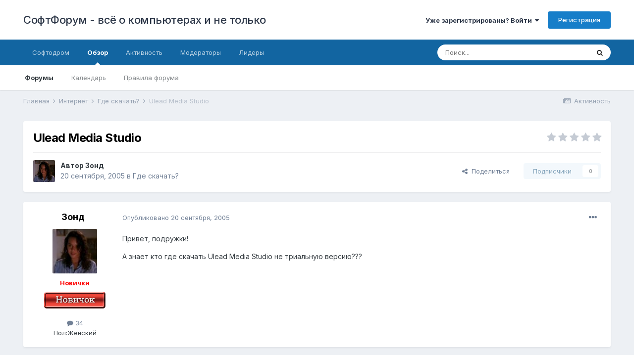

--- FILE ---
content_type: text/html;charset=UTF-8
request_url: https://softboard.ru/topic/27020-ulead-media-studio/
body_size: 13308
content:
<!DOCTYPE html>
<html lang="ru-RU" dir="ltr">
	<head>
		<meta charset="utf-8">
        
		<title>Ulead Media Studio - Где скачать? - СофтФорум - всё о компьютерах и не только</title>
		
			<script>
  (function(i,s,o,g,r,a,m){i['GoogleAnalyticsObject']=r;i[r]=i[r]||function(){
  (i[r].q=i[r].q||[]).push(arguments)},i[r].l=1*new Date();a=s.createElement(o),
  m=s.getElementsByTagName(o)[0];a.async=1;a.src=g;m.parentNode.insertBefore(a,m)
  })(window,document,'script','https://www.google-analytics.com/analytics.js','ga');

  ga('create', 'UA-21480033-1', 'auto');
  ga('send', 'pageview');

</script>
		
		
		
		

	<meta name="viewport" content="width=device-width, initial-scale=1">


	
	


	<meta name="twitter:card" content="summary" />



	
		
			
				<meta property="og:title" content="Ulead Media Studio">
			
		
	

	
		
			
				<meta property="og:type" content="website">
			
		
	

	
		
			
				<meta property="og:url" content="https://softboard.ru/topic/27020-ulead-media-studio/">
			
		
	

	
		
			
				<meta name="description" content="Привет, подружки! А знает кто где скачать Ulead Media Studio не триальную версию???">
			
		
	

	
		
			
				<meta property="og:description" content="Привет, подружки! А знает кто где скачать Ulead Media Studio не триальную версию???">
			
		
	

	
		
			
				<meta property="og:updated_time" content="2005-09-20T12:51:13Z">
			
		
	

	
		
			
				<meta property="og:site_name" content="СофтФорум - всё о компьютерах и не только">
			
		
	

	
		
			
				<meta property="og:locale" content="ru_RU">
			
		
	


	
		<link rel="canonical" href="https://softboard.ru/topic/27020-ulead-media-studio/" />
	




<link rel="manifest" href="https://softboard.ru/manifest.webmanifest/">
<meta name="msapplication-config" content="https://softboard.ru/browserconfig.xml/">
<meta name="msapplication-starturl" content="/">
<meta name="application-name" content="СофтФорум - всё о компьютерах и не только">
<meta name="apple-mobile-web-app-title" content="СофтФорум - всё о компьютерах и не только">

	<meta name="theme-color" content="#ffffff">










<link rel="preload" href="//softboard.ru/applications/core/interface/font/fontawesome-webfont.woff2?v=4.7.0" as="font" crossorigin="anonymous">
		


	
		<link href="https://fonts.googleapis.com/css?family=Inter:300,300i,400,400i,500,700,700i" rel="stylesheet" referrerpolicy="origin">
	



	<link rel='stylesheet' href='https://softboard.ru/pubimg/css_built_1/341e4a57816af3ba440d891ca87450ff_framework.css?v=d8e2796feb1731614766' media='all'>

	<link rel='stylesheet' href='https://softboard.ru/pubimg/css_built_1/05e81b71abe4f22d6eb8d1a929494829_responsive.css?v=d8e2796feb1731614766' media='all'>

	<link rel='stylesheet' href='https://softboard.ru/pubimg/css_built_1/20446cf2d164adcc029377cb04d43d17_flags.css?v=d8e2796feb1731614766' media='all'>

	<link rel='stylesheet' href='https://softboard.ru/pubimg/css_built_1/90eb5adf50a8c640f633d47fd7eb1778_core.css?v=d8e2796feb1731614766' media='all'>

	<link rel='stylesheet' href='https://softboard.ru/pubimg/css_built_1/5a0da001ccc2200dc5625c3f3934497d_core_responsive.css?v=d8e2796feb1731614766' media='all'>

	<link rel='stylesheet' href='https://softboard.ru/pubimg/css_built_1/62e269ced0fdab7e30e026f1d30ae516_forums.css?v=d8e2796feb1731614766' media='all'>

	<link rel='stylesheet' href='https://softboard.ru/pubimg/css_built_1/76e62c573090645fb99a15a363d8620e_forums_responsive.css?v=d8e2796feb1731614766' media='all'>

	<link rel='stylesheet' href='https://softboard.ru/pubimg/css_built_1/ebdea0c6a7dab6d37900b9190d3ac77b_topics.css?v=d8e2796feb1731614766' media='all'>





<link rel='stylesheet' href='https://softboard.ru/pubimg/css_built_1/258adbb6e4f3e83cd3b355f84e3fa002_custom.css?v=d8e2796feb1731614766' media='all'>




		
		

	</head>
	<body class='ipsApp ipsApp_front ipsJS_none ipsClearfix' data-controller='core.front.core.app' data-message="" data-pageApp='forums' data-pageLocation='front' data-pageModule='forums' data-pageController='topic' data-pageID='27020'  >
		
        

        

		  <a href='#ipsLayout_mainArea' class='ipsHide' title='Перейти к основному содержанию на этой странице' accesskey='m'>Перейти к содержанию</a>
		<div id='ipsLayout_header' class='ipsClearfix'>
			





			<header>
				<div class='ipsLayout_container'>
					

<a href='https://softboard.ru/' id='elSiteTitle' accesskey='1'>СофтФорум - всё о компьютерах и не только</a>

					
						

	<ul id='elUserNav' class='ipsList_inline cSignedOut ipsResponsive_showDesktop'>
		
        
		
        
        
            
            <li id='elSignInLink'>
                <a href='https://softboard.ru/login/' data-ipsMenu-closeOnClick="false" data-ipsMenu id='elUserSignIn'>
                    Уже зарегистрированы? Войти &nbsp;<i class='fa fa-caret-down'></i>
                </a>
                
<div id='elUserSignIn_menu' class='ipsMenu ipsMenu_auto ipsHide'>
	<form accept-charset='utf-8' method='post' action='https://softboard.ru/login/'>
		<input type="hidden" name="csrfKey" value="9b52a6ea3f1fefe5c630dc8626484332">
		<input type="hidden" name="ref" value="aHR0cHM6Ly9zb2Z0Ym9hcmQucnUvdG9waWMvMjcwMjAtdWxlYWQtbWVkaWEtc3R1ZGlvLw==">
		<div data-role="loginForm">
			
			
			
				
<div class="ipsPad ipsForm ipsForm_vertical">
	<h4 class="ipsType_sectionHead">Войти</h4>
	<br><br>
	<ul class='ipsList_reset'>
		<li class="ipsFieldRow ipsFieldRow_noLabel ipsFieldRow_fullWidth">
			
			
				<input type="text" placeholder="Отображаемое имя" name="auth" autocomplete="username">
			
		</li>
		<li class="ipsFieldRow ipsFieldRow_noLabel ipsFieldRow_fullWidth">
			<input type="password" placeholder="Пароль" name="password" autocomplete="current-password">
		</li>
		<li class="ipsFieldRow ipsFieldRow_checkbox ipsClearfix">
			<span class="ipsCustomInput">
				<input type="checkbox" name="remember_me" id="remember_me_checkbox" value="1" checked aria-checked="true">
				<span></span>
			</span>
			<div class="ipsFieldRow_content">
				<label class="ipsFieldRow_label" for="remember_me_checkbox">Запомнить</label>
				<span class="ipsFieldRow_desc">Не рекомендуется для компьютеров с общим доступом</span>
			</div>
		</li>
		<li class="ipsFieldRow ipsFieldRow_fullWidth">
			<button type="submit" name="_processLogin" value="usernamepassword" class="ipsButton ipsButton_primary ipsButton_small" id="elSignIn_submit">Войти</button>
			
				<p class="ipsType_right ipsType_small">
					
						<a href='https://softboard.ru/lostpassword/' >
					
					Забыли пароль?</a>
				</p>
			
		</li>
	</ul>
</div>
			
		</div>
	</form>
</div>
            </li>
            
        
		
			<li>
				
					<a href='https://softboard.ru/register/'  id='elRegisterButton' class='ipsButton ipsButton_normal ipsButton_primary'>Регистрация</a>
				
			</li>
		
	</ul>

						
<ul class='ipsMobileHamburger ipsList_reset ipsResponsive_hideDesktop'>
	<li data-ipsDrawer data-ipsDrawer-drawerElem='#elMobileDrawer'>
		<a href='#'>
			
			
				
			
			
			
			<i class='fa fa-navicon'></i>
		</a>
	</li>
</ul>
					
				</div>
			</header>
			

	<nav data-controller='core.front.core.navBar' class=' ipsResponsive_showDesktop'>
		<div class='ipsNavBar_primary ipsLayout_container '>
			<ul data-role="primaryNavBar" class='ipsClearfix'>
				


	
		
		
		<li  id='elNavSecondary_13' data-role="navBarItem" data-navApp="core" data-navExt="CustomItem">
			
			
				<a href="http://www.softodrom.ru/" target='_blank' rel="noopener" data-navItem-id="13" >
					Софтодром<span class='ipsNavBar_active__identifier'></span>
				</a>
			
			
		</li>
	
	

	
		
		
			
		
		<li class='ipsNavBar_active' data-active id='elNavSecondary_1' data-role="navBarItem" data-navApp="core" data-navExt="CustomItem">
			
			
				<a href="https://softboard.ru"  data-navItem-id="1" data-navDefault>
					Обзор<span class='ipsNavBar_active__identifier'></span>
				</a>
			
			
				<ul class='ipsNavBar_secondary ' data-role='secondaryNavBar'>
					


	
		
		
			
		
		<li class='ipsNavBar_active' data-active id='elNavSecondary_8' data-role="navBarItem" data-navApp="forums" data-navExt="Forums">
			
			
				<a href="https://softboard.ru"  data-navItem-id="8" data-navDefault>
					Форумы<span class='ipsNavBar_active__identifier'></span>
				</a>
			
			
		</li>
	
	

	
	

	
		
		
		<li  id='elNavSecondary_9' data-role="navBarItem" data-navApp="calendar" data-navExt="Calendar">
			
			
				<a href="https://softboard.ru/events/"  data-navItem-id="9" >
					Календарь<span class='ipsNavBar_active__identifier'></span>
				</a>
			
			
		</li>
	
	

	
		
		
		<li  id='elNavSecondary_16' data-role="navBarItem" data-navApp="core" data-navExt="CustomItem">
			
			
				<a href="https://softboard.ru/topic/2-%D0%BF%D1%80%D0%B0%D0%B2%D0%B8%D0%BB%D0%B0-%D1%81%D0%BE%D1%84%D1%82%D1%84%D0%BE%D1%80%D1%83%D0%BC%D0%B0/" target='_blank' rel="noopener" data-navItem-id="16" >
					Правила форума<span class='ipsNavBar_active__identifier'></span>
				</a>
			
			
		</li>
	
	

					<li class='ipsHide' id='elNavigationMore_1' data-role='navMore'>
						<a href='#' data-ipsMenu data-ipsMenu-appendTo='#elNavigationMore_1' id='elNavigationMore_1_dropdown'>Больше <i class='fa fa-caret-down'></i></a>
						<ul class='ipsHide ipsMenu ipsMenu_auto' id='elNavigationMore_1_dropdown_menu' data-role='moreDropdown'></ul>
					</li>
				</ul>
			
		</li>
	
	

	
		
		
		<li  id='elNavSecondary_2' data-role="navBarItem" data-navApp="core" data-navExt="CustomItem">
			
			
				<a href="https://softboard.ru/discover/"  data-navItem-id="2" >
					Активность<span class='ipsNavBar_active__identifier'></span>
				</a>
			
			
				<ul class='ipsNavBar_secondary ipsHide' data-role='secondaryNavBar'>
					


	
		
		
		<li  id='elNavSecondary_3' data-role="navBarItem" data-navApp="core" data-navExt="AllActivity">
			
			
				<a href="https://softboard.ru/discover/"  data-navItem-id="3" >
					Активность<span class='ipsNavBar_active__identifier'></span>
				</a>
			
			
		</li>
	
	

	
	

	
		
		
		<li  id='elNavSecondary_12' data-role="navBarItem" data-navApp="core" data-navExt="OnlineUsers">
			
			
				<a href="https://softboard.ru/online/"  data-navItem-id="12" >
					Пользователи онлайн<span class='ipsNavBar_active__identifier'></span>
				</a>
			
			
		</li>
	
	

	
	

	
		
		
		<li  id='elNavSecondary_7' data-role="navBarItem" data-navApp="core" data-navExt="Search">
			
			
				<a href="https://softboard.ru/search/"  data-navItem-id="7" >
					Поиск<span class='ipsNavBar_active__identifier'></span>
				</a>
			
			
		</li>
	
	

					<li class='ipsHide' id='elNavigationMore_2' data-role='navMore'>
						<a href='#' data-ipsMenu data-ipsMenu-appendTo='#elNavigationMore_2' id='elNavigationMore_2_dropdown'>Больше <i class='fa fa-caret-down'></i></a>
						<ul class='ipsHide ipsMenu ipsMenu_auto' id='elNavigationMore_2_dropdown_menu' data-role='moreDropdown'></ul>
					</li>
				</ul>
			
		</li>
	
	

	
		
		
		<li  id='elNavSecondary_11' data-role="navBarItem" data-navApp="core" data-navExt="StaffDirectory">
			
			
				<a href="https://softboard.ru/staff/"  data-navItem-id="11" >
					Модераторы<span class='ipsNavBar_active__identifier'></span>
				</a>
			
			
		</li>
	
	

	
		
		
		<li  id='elNavSecondary_17' data-role="navBarItem" data-navApp="core" data-navExt="Leaderboard">
			
			
				<a href="https://softboard.ru/leaderboard/"  data-navItem-id="17" >
					Лидеры<span class='ipsNavBar_active__identifier'></span>
				</a>
			
			
		</li>
	
	

	
	

	
	

				<li class='ipsHide' id='elNavigationMore' data-role='navMore'>
					<a href='#' data-ipsMenu data-ipsMenu-appendTo='#elNavigationMore' id='elNavigationMore_dropdown'>Больше</a>
					<ul class='ipsNavBar_secondary ipsHide' data-role='secondaryNavBar'>
						<li class='ipsHide' id='elNavigationMore_more' data-role='navMore'>
							<a href='#' data-ipsMenu data-ipsMenu-appendTo='#elNavigationMore_more' id='elNavigationMore_more_dropdown'>Больше <i class='fa fa-caret-down'></i></a>
							<ul class='ipsHide ipsMenu ipsMenu_auto' id='elNavigationMore_more_dropdown_menu' data-role='moreDropdown'></ul>
						</li>
					</ul>
				</li>
			</ul>
			

	<div id="elSearchWrapper">
		<div id='elSearch' data-controller="core.front.core.quickSearch">
			<form accept-charset='utf-8' action='//softboard.ru/search/?do=quicksearch' method='post'>
                <input type='search' id='elSearchField' placeholder='Поиск...' name='q' autocomplete='off' aria-label='Поиск'>
                <details class='cSearchFilter'>
                    <summary class='cSearchFilter__text'></summary>
                    <ul class='cSearchFilter__menu'>
                        
                        <li><label><input type="radio" name="type" value="all" ><span class='cSearchFilter__menuText'>Везде</span></label></li>
                        
                            
                                <li><label><input type="radio" name="type" value='contextual_{&quot;type&quot;:&quot;forums_topic&quot;,&quot;nodes&quot;:23}' checked><span class='cSearchFilter__menuText'>Этот форум</span></label></li>
                            
                                <li><label><input type="radio" name="type" value='contextual_{&quot;type&quot;:&quot;forums_topic&quot;,&quot;item&quot;:27020}' checked><span class='cSearchFilter__menuText'>Эта тема</span></label></li>
                            
                        
                        
                            <li><label><input type="radio" name="type" value="core_statuses_status"><span class='cSearchFilter__menuText'>Обновления статусов</span></label></li>
                        
                            <li><label><input type="radio" name="type" value="forums_topic"><span class='cSearchFilter__menuText'>Темы</span></label></li>
                        
                            <li><label><input type="radio" name="type" value="calendar_event"><span class='cSearchFilter__menuText'>События</span></label></li>
                        
                            <li><label><input type="radio" name="type" value="core_members"><span class='cSearchFilter__menuText'>Пользователи</span></label></li>
                        
                    </ul>
                </details>
				<button class='cSearchSubmit' type="submit" aria-label='Поиск'><i class="fa fa-search"></i></button>
			</form>
		</div>
	</div>

		</div>
	</nav>

			
<ul id='elMobileNav' class='ipsResponsive_hideDesktop' data-controller='core.front.core.mobileNav'>
	
		
			
			
				
				
			
				
					<li id='elMobileBreadcrumb'>
						<a href='https://softboard.ru/forum/23-%D0%B3%D0%B4%D0%B5-%D1%81%D0%BA%D0%B0%D1%87%D0%B0%D1%82%D1%8C/'>
							<span>Где скачать?</span>
						</a>
					</li>
				
				
			
				
				
			
		
	
	
	
	<li >
		<a data-action="defaultStream" href='https://softboard.ru/discover/'><i class="fa fa-newspaper-o" aria-hidden="true"></i></a>
	</li>

	

	
		<li class='ipsJS_show'>
			<a href='https://softboard.ru/search/'><i class='fa fa-search'></i></a>
		</li>
	
</ul>
		</div>
		<main id='ipsLayout_body' class='ipsLayout_container'>
			<div id='ipsLayout_contentArea'>
				<div id='ipsLayout_contentWrapper'>
					
<nav class='ipsBreadcrumb ipsBreadcrumb_top ipsFaded_withHover'>
	

	<ul class='ipsList_inline ipsPos_right'>
		
		<li >
			<a data-action="defaultStream" class='ipsType_light '  href='https://softboard.ru/discover/'><i class="fa fa-newspaper-o" aria-hidden="true"></i> <span>Активность</span></a>
		</li>
		
	</ul>

	<ul data-role="breadcrumbList">
		<li>
			<a title="Главная" href='https://softboard.ru/'>
				<span>Главная <i class='fa fa-angle-right'></i></span>
			</a>
		</li>
		
		
			<li>
				
					<a href='https://softboard.ru/forum/56-%D0%B8%D0%BD%D1%82%D0%B5%D1%80%D0%BD%D0%B5%D1%82/'>
						<span>Интернет <i class='fa fa-angle-right' aria-hidden="true"></i></span>
					</a>
				
			</li>
		
			<li>
				
					<a href='https://softboard.ru/forum/23-%D0%B3%D0%B4%D0%B5-%D1%81%D0%BA%D0%B0%D1%87%D0%B0%D1%82%D1%8C/'>
						<span>Где скачать? <i class='fa fa-angle-right' aria-hidden="true"></i></span>
					</a>
				
			</li>
		
			<li>
				
					Ulead Media Studio
				
			</li>
		
	</ul>
</nav>
					
					<div id='ipsLayout_mainArea'>
						<!-- Yandex.RTB R-A-63700-4 -->
<div id="yandex_rtb_R-A-63700-4"></div>
<script type="text/javascript">
    (function(w, d, n, s, t) {
        w[n] = w[n] || [];
        w[n].push(function() {
            Ya.Context.AdvManager.render({
                blockId: "R-A-63700-4",
                renderTo: "yandex_rtb_R-A-63700-4",
                async: true
            });
        });
        t = d.getElementsByTagName("script")[0];
        s = d.createElement("script");
        s.type = "text/javascript";
        s.src = "//an.yandex.ru/system/context.js";
        s.async = true;
        t.parentNode.insertBefore(s, t);
    })(this, this.document, "yandexContextAsyncCallbacks");
</script>
						
						
						

	




						



<div class='ipsPageHeader ipsResponsive_pull ipsBox ipsPadding sm:ipsPadding:half ipsMargin_bottom'>
		
	
	<div class='ipsFlex ipsFlex-ai:center ipsFlex-fw:wrap ipsGap:4'>
		<div class='ipsFlex-flex:11'>
			<h1 class='ipsType_pageTitle ipsContained_container'>
				

				
				
					<span class='ipsType_break ipsContained'>
						<span>Ulead Media Studio</span>
					</span>
				
			</h1>
			
			
		</div>
		
			<div class='ipsFlex-flex:00 ipsType_light'>
				
				
<div  class='ipsClearfix ipsRating  ipsRating_veryLarge'>
	
	<ul class='ipsRating_collective'>
		
			
				<li class='ipsRating_off'>
					<i class='fa fa-star'></i>
				</li>
			
		
			
				<li class='ipsRating_off'>
					<i class='fa fa-star'></i>
				</li>
			
		
			
				<li class='ipsRating_off'>
					<i class='fa fa-star'></i>
				</li>
			
		
			
				<li class='ipsRating_off'>
					<i class='fa fa-star'></i>
				</li>
			
		
			
				<li class='ipsRating_off'>
					<i class='fa fa-star'></i>
				</li>
			
		
	</ul>
</div>
			</div>
		
	</div>
	<hr class='ipsHr'>
	<div class='ipsPageHeader__meta ipsFlex ipsFlex-jc:between ipsFlex-ai:center ipsFlex-fw:wrap ipsGap:3'>
		<div class='ipsFlex-flex:11'>
			<div class='ipsPhotoPanel ipsPhotoPanel_mini ipsPhotoPanel_notPhone ipsClearfix'>
				


	<a href="https://softboard.ru/profile/29184-%D0%B7%D0%BE%D0%BD%D0%B4/" rel="nofollow" data-ipsHover data-ipsHover-width="370" data-ipsHover-target="https://softboard.ru/profile/29184-%D0%B7%D0%BE%D0%BD%D0%B4/?do=hovercard" class="ipsUserPhoto ipsUserPhoto_mini" title="Перейти в профиль Зонд">
		<img src='https://softboard.ru/uploads/av-29184.jpg' alt='Зонд' loading="lazy">
	</a>

				<div>
					<p class='ipsType_reset ipsType_blendLinks'>
						<span class='ipsType_normal'>
						
							<strong>Автор 


<a href='https://softboard.ru/profile/29184-%D0%B7%D0%BE%D0%BD%D0%B4/' rel="nofollow" data-ipsHover data-ipsHover-width='370' data-ipsHover-target='https://softboard.ru/profile/29184-%D0%B7%D0%BE%D0%BD%D0%B4/?do=hovercard&amp;referrer=https%253A%252F%252Fsoftboard.ru%252Ftopic%252F27020-ulead-media-studio%252F' title="Перейти в профиль Зонд" class="ipsType_break">Зонд</a></strong><br />
							<span class='ipsType_light'><time datetime='2005-09-20T12:33:29Z' title='20.09.2005 12:33 ' data-short='20 г'>20 сентября, 2005</time> в <a href="https://softboard.ru/forum/23-%D0%B3%D0%B4%D0%B5-%D1%81%D0%BA%D0%B0%D1%87%D0%B0%D1%82%D1%8C/">Где скачать?</a></span>
						
						</span>
					</p>
				</div>
			</div>
		</div>
		
			<div class='ipsFlex-flex:01 ipsResponsive_hidePhone'>
				<div class='ipsFlex ipsFlex-ai:center ipsFlex-jc:center ipsGap:3 ipsGap_row:0'>
					
						


    <a href='#elShareItem_1897846993_menu' id='elShareItem_1897846993' data-ipsMenu class='ipsShareButton ipsButton ipsButton_verySmall ipsButton_link ipsButton_link--light'>
        <span><i class='fa fa-share-alt'></i></span> &nbsp;Поделиться
    </a>

    <div class='ipsPadding ipsMenu ipsMenu_auto ipsHide' id='elShareItem_1897846993_menu' data-controller="core.front.core.sharelink">
        <ul class='ipsList_inline'>
            
                <li>
<a href="https://www.facebook.com/sharer/sharer.php?u=https%3A%2F%2Fsoftboard.ru%2Ftopic%2F27020-ulead-media-studio%2F" class="cShareLink cShareLink_facebook" target="_blank" data-role="shareLink" title='Поделиться в Facebook' data-ipsTooltip rel='noopener nofollow'>
	<i class="fa fa-facebook"></i>
</a></li>
            
                <li>
<a href="http://twitter.com/share?url=https%3A%2F%2Fsoftboard.ru%2Ftopic%2F27020-ulead-media-studio%2F" class="cShareLink cShareLink_twitter" target="_blank" data-role="shareLink" title='Поделиться в Twitter' data-ipsTooltip rel='nofollow noopener'>
	<i class="fa fa-twitter"></i>
</a></li>
            
                <li>
<a href="mailto:?subject=Ulead%20Media%20Studio&body=https%3A%2F%2Fsoftboard.ru%2Ftopic%2F27020-ulead-media-studio%2F" rel='nofollow' class='cShareLink cShareLink_email' title='Поделиться по email' data-ipsTooltip>
	<i class="fa fa-envelope"></i>
</a></li>
            
                <li>
<a href="http://pinterest.com/pin/create/button/?url=https://softboard.ru/topic/27020-ulead-media-studio/&amp;media=" class="cShareLink cShareLink_pinterest" rel="nofollow noopener" target="_blank" data-role="shareLink" title='Поделиться в Pinterest' data-ipsTooltip>
	<i class="fa fa-pinterest"></i>
</a></li>
            
        </ul>
        
            <hr class='ipsHr'>
            <button class='ipsHide ipsButton ipsButton_verySmall ipsButton_light ipsButton_fullWidth ipsMargin_top:half' data-controller='core.front.core.webshare' data-role='webShare' data-webShareTitle='Ulead Media Studio' data-webShareText='Ulead Media Studio' data-webShareUrl='https://softboard.ru/topic/27020-ulead-media-studio/'>Поделиться</button>
        
    </div>

					
					



					

<div data-followApp='forums' data-followArea='topic' data-followID='27020' data-controller='core.front.core.followButton'>
	

	<a href='https://softboard.ru/login/' rel="nofollow" class="ipsFollow ipsPos_middle ipsButton ipsButton_light ipsButton_verySmall ipsButton_disabled" data-role="followButton" data-ipsTooltip title='Авторизация'>
		<span>Подписчики</span>
		<span class='ipsCommentCount'>0</span>
	</a>

</div>
				</div>
			</div>
					
	</div>
	
	
</div>








<div class='ipsClearfix'>
	<ul class="ipsToolList ipsToolList_horizontal ipsClearfix ipsSpacer_both ipsResponsive_hidePhone">
		
		
		
	</ul>
</div>

<div id='comments' data-controller='core.front.core.commentFeed,forums.front.topic.view, core.front.core.ignoredComments' data-autoPoll data-baseURL='https://softboard.ru/topic/27020-ulead-media-studio/' data-lastPage data-feedID='topic-27020' class='cTopic ipsClear ipsSpacer_top'>
	
			
	

	

<div data-controller='core.front.core.recommendedComments' data-url='https://softboard.ru/topic/27020-ulead-media-studio/?recommended=comments' class='ipsRecommendedComments ipsHide'>
	<div data-role="recommendedComments">
		<h2 class='ipsType_sectionHead ipsType_large ipsType_bold ipsMargin_bottom'>Рекомендуемые сообщения</h2>
		
	</div>
</div>
	
	<div id="elPostFeed" data-role='commentFeed' data-controller='core.front.core.moderation' >
		<form action="https://softboard.ru/topic/27020-ulead-media-studio/?csrfKey=9b52a6ea3f1fefe5c630dc8626484332&amp;do=multimodComment" method="post" data-ipsPageAction data-role='moderationTools'>
			
			
				

					

					
					



<a id='comment-204115'></a>
<article  id='elComment_204115' class='cPost ipsBox ipsResponsive_pull  ipsComment  ipsComment_parent ipsClearfix ipsClear ipsColumns ipsColumns_noSpacing ipsColumns_collapsePhone    '>
	

	

	<div class='cAuthorPane_mobile ipsResponsive_showPhone'>
		<div class='cAuthorPane_photo'>
			<div class='cAuthorPane_photoWrap'>
				


	<a href="https://softboard.ru/profile/29184-%D0%B7%D0%BE%D0%BD%D0%B4/" rel="nofollow" data-ipsHover data-ipsHover-width="370" data-ipsHover-target="https://softboard.ru/profile/29184-%D0%B7%D0%BE%D0%BD%D0%B4/?do=hovercard" class="ipsUserPhoto ipsUserPhoto_large" title="Перейти в профиль Зонд">
		<img src='https://softboard.ru/uploads/av-29184.jpg' alt='Зонд' loading="lazy">
	</a>

				
				
			</div>
		</div>
		<div class='cAuthorPane_content'>
			<h3 class='ipsType_sectionHead cAuthorPane_author ipsType_break ipsType_blendLinks ipsFlex ipsFlex-ai:center'>
				


<a href='https://softboard.ru/profile/29184-%D0%B7%D0%BE%D0%BD%D0%B4/' rel="nofollow" data-ipsHover data-ipsHover-width='370' data-ipsHover-target='https://softboard.ru/profile/29184-%D0%B7%D0%BE%D0%BD%D0%B4/?do=hovercard&amp;referrer=https%253A%252F%252Fsoftboard.ru%252Ftopic%252F27020-ulead-media-studio%252F' title="Перейти в профиль Зонд" class="ipsType_break"><span style='color: red;'><b>Зонд</b></span></a>
			</h3>
			<div class='ipsType_light ipsType_reset'>
				<a href='https://softboard.ru/topic/27020-ulead-media-studio/?do=findComment&amp;comment=204115' rel="nofollow" class='ipsType_blendLinks'>Опубликовано <time datetime='2005-09-20T12:33:29Z' title='20.09.2005 12:33 ' data-short='20 г'>20 сентября, 2005</time></a>
				
			</div>
		</div>
	</div>
	<aside class='ipsComment_author cAuthorPane ipsColumn ipsColumn_medium ipsResponsive_hidePhone'>
		<h3 class='ipsType_sectionHead cAuthorPane_author ipsType_blendLinks ipsType_break'><strong>


<a href='https://softboard.ru/profile/29184-%D0%B7%D0%BE%D0%BD%D0%B4/' rel="nofollow" data-ipsHover data-ipsHover-width='370' data-ipsHover-target='https://softboard.ru/profile/29184-%D0%B7%D0%BE%D0%BD%D0%B4/?do=hovercard&amp;referrer=https%253A%252F%252Fsoftboard.ru%252Ftopic%252F27020-ulead-media-studio%252F' title="Перейти в профиль Зонд" class="ipsType_break">Зонд</a></strong>
			
		</h3>
		<ul class='cAuthorPane_info ipsList_reset'>
			<li data-role='photo' class='cAuthorPane_photo'>
				<div class='cAuthorPane_photoWrap'>
					


	<a href="https://softboard.ru/profile/29184-%D0%B7%D0%BE%D0%BD%D0%B4/" rel="nofollow" data-ipsHover data-ipsHover-width="370" data-ipsHover-target="https://softboard.ru/profile/29184-%D0%B7%D0%BE%D0%BD%D0%B4/?do=hovercard" class="ipsUserPhoto ipsUserPhoto_large" title="Перейти в профиль Зонд">
		<img src='https://softboard.ru/uploads/av-29184.jpg' alt='Зонд' loading="lazy">
	</a>

					
					
				</div>
			</li>
			
				<li data-role='group'><span style='color: red;'><b>Новички</b></span></li>
				
					<li data-role='group-icon'><img src='https://softboard.ru/pubimg/monthly_2016_08/noob2.jpg.88956db99e2b107b71af5b5fc9ddceb8.jpg' alt='' class='cAuthorGroupIcon'></li>
				
			
			
				<li data-role='stats' class='ipsMargin_top'>
					<ul class="ipsList_reset ipsType_light ipsFlex ipsFlex-ai:center ipsFlex-jc:center ipsGap_row:2 cAuthorPane_stats">
						<li>
							
								<a href="https://softboard.ru/profile/29184-%D0%B7%D0%BE%D0%BD%D0%B4/content/" rel="nofollow" title="34 сообщения" data-ipsTooltip class="ipsType_blendLinks">
							
								<i class="fa fa-comment"></i> 34
							
								</a>
							
						</li>
						
					</ul>
				</li>
			
			
				

	
	<li data-role='custom-field' class='ipsResponsive_hidePhone ipsType_break'>
		
<span class="ft">Пол:</span><span class="fc">Женский</span>
	</li>
	

			
		</ul>
	</aside>
	<div class='ipsColumn ipsColumn_fluid ipsMargin:none'>
		

<div id='comment-204115_wrap' data-controller='core.front.core.comment' data-commentApp='forums' data-commentType='forums' data-commentID="204115" data-quoteData='{&quot;userid&quot;:29184,&quot;username&quot;:&quot;\u0417\u043e\u043d\u0434&quot;,&quot;timestamp&quot;:1127219609,&quot;contentapp&quot;:&quot;forums&quot;,&quot;contenttype&quot;:&quot;forums&quot;,&quot;contentid&quot;:27020,&quot;contentclass&quot;:&quot;forums_Topic&quot;,&quot;contentcommentid&quot;:204115}' class='ipsComment_content ipsType_medium'>

	<div class='ipsComment_meta ipsType_light ipsFlex ipsFlex-ai:center ipsFlex-jc:between ipsFlex-fd:row-reverse'>
		<div class='ipsType_light ipsType_reset ipsType_blendLinks ipsComment_toolWrap'>
			<div class='ipsResponsive_hidePhone ipsComment_badges'>
				<ul class='ipsList_reset ipsFlex ipsFlex-jc:end ipsFlex-fw:wrap ipsGap:2 ipsGap_row:1'>
					
					
					
					
					
				</ul>
			</div>
			<ul class='ipsList_reset ipsComment_tools'>
				<li>
					<a href='#elControls_204115_menu' class='ipsComment_ellipsis' id='elControls_204115' title='Ещё...' data-ipsMenu data-ipsMenu-appendTo='#comment-204115_wrap'><i class='fa fa-ellipsis-h'></i></a>
					<ul id='elControls_204115_menu' class='ipsMenu ipsMenu_narrow ipsHide'>
						
							<li class='ipsMenu_item'><a href='https://softboard.ru/topic/27020-ulead-media-studio/?do=reportComment&amp;comment=204115'  data-action='reportComment' title='Пожаловаться на контент'>Жалоба</a></li>
						
						
							<li class='ipsMenu_item'><a href='https://softboard.ru/topic/27020-ulead-media-studio/' title='Поделиться сообщением' data-ipsDialog data-ipsDialog-size='narrow' data-ipsDialog-content='#elShareComment_204115_menu' data-ipsDialog-title="Поделиться сообщением" id='elSharePost_204115' data-role='shareComment'>Поделиться</a></li>
						
                        
						
						
						
							
								
							
							
							
							
							
							
						
					</ul>
				</li>
				
			</ul>
		</div>

		<div class='ipsType_reset ipsResponsive_hidePhone'>
			<a href='https://softboard.ru/topic/27020-ulead-media-studio/?do=findComment&amp;comment=204115' rel="nofollow" class='ipsType_blendLinks'>Опубликовано <time datetime='2005-09-20T12:33:29Z' title='20.09.2005 12:33 ' data-short='20 г'>20 сентября, 2005</time></a>
			
			<span class='ipsResponsive_hidePhone'>
				
				
			</span>
		</div>
	</div>

	

    

	<div class='cPost_contentWrap'>
		
		<div data-role='commentContent' class='ipsType_normal ipsType_richText ipsPadding_bottom ipsContained' data-controller='core.front.core.lightboxedImages'>
			<p>Привет, подружки!</p>
<p>А знает кто где скачать Ulead Media Studio не триальную версию???</p>


			
		</div>

		

		
	</div>

	

	



<div class='ipsPadding ipsHide cPostShareMenu' id='elShareComment_204115_menu'>
	<h5 class='ipsType_normal ipsType_reset'>Ссылка на комментарий</h5>
	
		
	
	
	<input type='text' value='https://softboard.ru/topic/27020-ulead-media-studio/' class='ipsField_fullWidth'>

	
	<h5 class='ipsType_normal ipsType_reset ipsSpacer_top'>Поделиться на другие сайты</h5>
	

	<ul class='ipsList_inline ipsList_noSpacing ipsClearfix' data-controller="core.front.core.sharelink">
		
			<li>
<a href="https://www.facebook.com/sharer/sharer.php?u=https%3A%2F%2Fsoftboard.ru%2Ftopic%2F27020-ulead-media-studio%2F%3Fdo%3DfindComment%26comment%3D204115" class="cShareLink cShareLink_facebook" target="_blank" data-role="shareLink" title='Поделиться в Facebook' data-ipsTooltip rel='noopener nofollow'>
	<i class="fa fa-facebook"></i>
</a></li>
		
			<li>
<a href="http://twitter.com/share?url=https%3A%2F%2Fsoftboard.ru%2Ftopic%2F27020-ulead-media-studio%2F%3Fdo%3DfindComment%26comment%3D204115" class="cShareLink cShareLink_twitter" target="_blank" data-role="shareLink" title='Поделиться в Twitter' data-ipsTooltip rel='nofollow noopener'>
	<i class="fa fa-twitter"></i>
</a></li>
		
			<li>
<a href="mailto:?subject=Ulead%20Media%20Studio&body=https%3A%2F%2Fsoftboard.ru%2Ftopic%2F27020-ulead-media-studio%2F%3Fdo%3DfindComment%26comment%3D204115" rel='nofollow' class='cShareLink cShareLink_email' title='Поделиться по email' data-ipsTooltip>
	<i class="fa fa-envelope"></i>
</a></li>
		
			<li>
<a href="http://pinterest.com/pin/create/button/?url=https://softboard.ru/topic/27020-ulead-media-studio/?do=findComment%26comment=204115&amp;media=" class="cShareLink cShareLink_pinterest" rel="nofollow noopener" target="_blank" data-role="shareLink" title='Поделиться в Pinterest' data-ipsTooltip>
	<i class="fa fa-pinterest"></i>
</a></li>
		
	</ul>


	<hr class='ipsHr'>
	<button class='ipsHide ipsButton ipsButton_small ipsButton_light ipsButton_fullWidth ipsMargin_top:half' data-controller='core.front.core.webshare' data-role='webShare' data-webShareTitle='Ulead Media Studio' data-webShareText='Привет, подружки! 
А знает кто где скачать Ulead Media Studio не триальную версию??? 
' data-webShareUrl='https://softboard.ru/topic/27020-ulead-media-studio/?do=findComment&amp;comment=204115'>Поделиться</button>

	
</div>
</div>
	</div>
</article>
					
					
						<!-- Yandex.RTB R-A-63700-4 -->
<div id="yandex_rtb_R-A-63700-4"></div>
<script type="text/javascript">
    (function(w, d, n, s, t) {
        w[n] = w[n] || [];
        w[n].push(function() {
            Ya.Context.AdvManager.render({
                blockId: "R-A-63700-4",
                renderTo: "yandex_rtb_R-A-63700-4",
                async: true
            });
        });
        t = d.getElementsByTagName("script")[0];
        s = d.createElement("script");
        s.type = "text/javascript";
        s.src = "//an.yandex.ru/system/context.js";
        s.async = true;
        t.parentNode.insertBefore(s, t);
    })(this, this.document, "yandexContextAsyncCallbacks");
</script>
					
					
				

					

					
					



<a id='comment-204117'></a>
<article  id='elComment_204117' class='cPost ipsBox ipsResponsive_pull  ipsComment  ipsComment_parent ipsClearfix ipsClear ipsColumns ipsColumns_noSpacing ipsColumns_collapsePhone    '>
	

	

	<div class='cAuthorPane_mobile ipsResponsive_showPhone'>
		<div class='cAuthorPane_photo'>
			<div class='cAuthorPane_photoWrap'>
				


	<a href="https://softboard.ru/profile/10746-darhazer/" rel="nofollow" data-ipsHover data-ipsHover-width="370" data-ipsHover-target="https://softboard.ru/profile/10746-darhazer/?do=hovercard" class="ipsUserPhoto ipsUserPhoto_large" title="Перейти в профиль Darhazer">
		<img src='https://softboard.ru/uploads/av-10746.jpg' alt='Darhazer' loading="lazy">
	</a>

				
				
			</div>
		</div>
		<div class='cAuthorPane_content'>
			<h3 class='ipsType_sectionHead cAuthorPane_author ipsType_break ipsType_blendLinks ipsFlex ipsFlex-ai:center'>
				


<a href='https://softboard.ru/profile/10746-darhazer/' rel="nofollow" data-ipsHover data-ipsHover-width='370' data-ipsHover-target='https://softboard.ru/profile/10746-darhazer/?do=hovercard&amp;referrer=https%253A%252F%252Fsoftboard.ru%252Ftopic%252F27020-ulead-media-studio%252F' title="Перейти в профиль Darhazer" class="ipsType_break"><span style='color: 999999#'><b>Darhazer</b></span></a>
			</h3>
			<div class='ipsType_light ipsType_reset'>
				<a href='https://softboard.ru/topic/27020-ulead-media-studio/?do=findComment&amp;comment=204117' rel="nofollow" class='ipsType_blendLinks'>Опубликовано <time datetime='2005-09-20T12:51:13Z' title='20.09.2005 12:51 ' data-short='20 г'>20 сентября, 2005</time></a>
				
			</div>
		</div>
	</div>
	<aside class='ipsComment_author cAuthorPane ipsColumn ipsColumn_medium ipsResponsive_hidePhone'>
		<h3 class='ipsType_sectionHead cAuthorPane_author ipsType_blendLinks ipsType_break'><strong>


<a href='https://softboard.ru/profile/10746-darhazer/' rel="nofollow" data-ipsHover data-ipsHover-width='370' data-ipsHover-target='https://softboard.ru/profile/10746-darhazer/?do=hovercard&amp;referrer=https%253A%252F%252Fsoftboard.ru%252Ftopic%252F27020-ulead-media-studio%252F' title="Перейти в профиль Darhazer" class="ipsType_break">Darhazer</a></strong>
			
		</h3>
		<ul class='cAuthorPane_info ipsList_reset'>
			<li data-role='photo' class='cAuthorPane_photo'>
				<div class='cAuthorPane_photoWrap'>
					


	<a href="https://softboard.ru/profile/10746-darhazer/" rel="nofollow" data-ipsHover data-ipsHover-width="370" data-ipsHover-target="https://softboard.ru/profile/10746-darhazer/?do=hovercard" class="ipsUserPhoto ipsUserPhoto_large" title="Перейти в профиль Darhazer">
		<img src='https://softboard.ru/uploads/av-10746.jpg' alt='Darhazer' loading="lazy">
	</a>

					
					
				</div>
			</li>
			
				<li data-role='group'><span style='color: 999999#'><b>-=V.I.P.=-</b></span></li>
				
					<li data-role='group-icon'><img src='https://softboard.ru/pubimg/monthly_2016_08/VIP3.jpg.b342f077e6a713f0dffe736f688993dd.jpg' alt='' class='cAuthorGroupIcon'></li>
				
			
			
				<li data-role='stats' class='ipsMargin_top'>
					<ul class="ipsList_reset ipsType_light ipsFlex ipsFlex-ai:center ipsFlex-jc:center ipsGap_row:2 cAuthorPane_stats">
						<li>
							
								<a href="https://softboard.ru/profile/10746-darhazer/content/" rel="nofollow" title="2 060 сообщений" data-ipsTooltip class="ipsType_blendLinks">
							
								<i class="fa fa-comment"></i> 2,1 тыс
							
								</a>
							
						</li>
						
					</ul>
				</li>
			
			
				

	
	<li data-role='custom-field' class='ipsResponsive_hidePhone ipsType_break'>
		
<span class="ft">Пол:</span><span class="fc">Мужской</span>
	</li>
	
	<li data-role='custom-field' class='ipsResponsive_hidePhone ipsType_break'>
		
<span class='ft'>Город:</span><span class='fc'>Болгария, София</span>
	</li>
	
	<li data-role='custom-field' class='ipsResponsive_hidePhone ipsType_break'>
		
<span class="ft">Операционная система:</span><span class="fc">Ubuntu</span>
	</li>
	

			
		</ul>
	</aside>
	<div class='ipsColumn ipsColumn_fluid ipsMargin:none'>
		

<div id='comment-204117_wrap' data-controller='core.front.core.comment' data-commentApp='forums' data-commentType='forums' data-commentID="204117" data-quoteData='{&quot;userid&quot;:10746,&quot;username&quot;:&quot;Darhazer&quot;,&quot;timestamp&quot;:1127220673,&quot;contentapp&quot;:&quot;forums&quot;,&quot;contenttype&quot;:&quot;forums&quot;,&quot;contentid&quot;:27020,&quot;contentclass&quot;:&quot;forums_Topic&quot;,&quot;contentcommentid&quot;:204117}' class='ipsComment_content ipsType_medium'>

	<div class='ipsComment_meta ipsType_light ipsFlex ipsFlex-ai:center ipsFlex-jc:between ipsFlex-fd:row-reverse'>
		<div class='ipsType_light ipsType_reset ipsType_blendLinks ipsComment_toolWrap'>
			<div class='ipsResponsive_hidePhone ipsComment_badges'>
				<ul class='ipsList_reset ipsFlex ipsFlex-jc:end ipsFlex-fw:wrap ipsGap:2 ipsGap_row:1'>
					
					
					
					
					
				</ul>
			</div>
			<ul class='ipsList_reset ipsComment_tools'>
				<li>
					<a href='#elControls_204117_menu' class='ipsComment_ellipsis' id='elControls_204117' title='Ещё...' data-ipsMenu data-ipsMenu-appendTo='#comment-204117_wrap'><i class='fa fa-ellipsis-h'></i></a>
					<ul id='elControls_204117_menu' class='ipsMenu ipsMenu_narrow ipsHide'>
						
							<li class='ipsMenu_item'><a href='https://softboard.ru/topic/27020-ulead-media-studio/?do=reportComment&amp;comment=204117'  data-action='reportComment' title='Пожаловаться на контент'>Жалоба</a></li>
						
						
							<li class='ipsMenu_item'><a href='https://softboard.ru/topic/27020-ulead-media-studio/?do=findComment&amp;comment=204117' rel="nofollow" title='Поделиться сообщением' data-ipsDialog data-ipsDialog-size='narrow' data-ipsDialog-content='#elShareComment_204117_menu' data-ipsDialog-title="Поделиться сообщением" id='elSharePost_204117' data-role='shareComment'>Поделиться</a></li>
						
                        
						
						
						
							
								
							
							
							
							
							
							
						
					</ul>
				</li>
				
			</ul>
		</div>

		<div class='ipsType_reset ipsResponsive_hidePhone'>
			<a href='https://softboard.ru/topic/27020-ulead-media-studio/?do=findComment&amp;comment=204117' rel="nofollow" class='ipsType_blendLinks'>Опубликовано <time datetime='2005-09-20T12:51:13Z' title='20.09.2005 12:51 ' data-short='20 г'>20 сентября, 2005</time></a>
			
			<span class='ipsResponsive_hidePhone'>
				
				
			</span>
		</div>
	</div>

	

    

	<div class='cPost_contentWrap'>
		
		<div data-role='commentContent' class='ipsType_normal ipsType_richText ipsPadding_bottom ipsContained' data-controller='core.front.core.lightboxedImages'>
			<p>Читай <a href="http://www.softboard.ru/index.php?showtopic=24093" rel="external nofollow">Правила раздела</a></p>
<font color="#ffffff" size="+7" style="font-family:Times;" title="Сообщение модератора"><strong>М</strong></font>Закрыто<p>Автору - предупреждение</p>
<div></div>


			
		</div>

		

		
			

		
	</div>

	

	



<div class='ipsPadding ipsHide cPostShareMenu' id='elShareComment_204117_menu'>
	<h5 class='ipsType_normal ipsType_reset'>Ссылка на комментарий</h5>
	
		
	
	
	<input type='text' value='https://softboard.ru/topic/27020-ulead-media-studio/?do=findComment&amp;comment=204117' class='ipsField_fullWidth'>

	
	<h5 class='ipsType_normal ipsType_reset ipsSpacer_top'>Поделиться на другие сайты</h5>
	

	<ul class='ipsList_inline ipsList_noSpacing ipsClearfix' data-controller="core.front.core.sharelink">
		
			<li>
<a href="https://www.facebook.com/sharer/sharer.php?u=https%3A%2F%2Fsoftboard.ru%2Ftopic%2F27020-ulead-media-studio%2F%3Fdo%3DfindComment%26comment%3D204117" class="cShareLink cShareLink_facebook" target="_blank" data-role="shareLink" title='Поделиться в Facebook' data-ipsTooltip rel='noopener nofollow'>
	<i class="fa fa-facebook"></i>
</a></li>
		
			<li>
<a href="http://twitter.com/share?url=https%3A%2F%2Fsoftboard.ru%2Ftopic%2F27020-ulead-media-studio%2F%3Fdo%3DfindComment%26comment%3D204117" class="cShareLink cShareLink_twitter" target="_blank" data-role="shareLink" title='Поделиться в Twitter' data-ipsTooltip rel='nofollow noopener'>
	<i class="fa fa-twitter"></i>
</a></li>
		
			<li>
<a href="mailto:?subject=Ulead%20Media%20Studio&body=https%3A%2F%2Fsoftboard.ru%2Ftopic%2F27020-ulead-media-studio%2F%3Fdo%3DfindComment%26comment%3D204117" rel='nofollow' class='cShareLink cShareLink_email' title='Поделиться по email' data-ipsTooltip>
	<i class="fa fa-envelope"></i>
</a></li>
		
			<li>
<a href="http://pinterest.com/pin/create/button/?url=https://softboard.ru/topic/27020-ulead-media-studio/?do=findComment%26comment=204117&amp;media=" class="cShareLink cShareLink_pinterest" rel="nofollow noopener" target="_blank" data-role="shareLink" title='Поделиться в Pinterest' data-ipsTooltip>
	<i class="fa fa-pinterest"></i>
</a></li>
		
	</ul>


	<hr class='ipsHr'>
	<button class='ipsHide ipsButton ipsButton_small ipsButton_light ipsButton_fullWidth ipsMargin_top:half' data-controller='core.front.core.webshare' data-role='webShare' data-webShareTitle='Ulead Media Studio' data-webShareText='Читай Правила раздела 
МЗакрытоАвтору - предупреждение 

' data-webShareUrl='https://softboard.ru/topic/27020-ulead-media-studio/?do=findComment&amp;comment=204117'>Поделиться</button>

	
</div>
</div>
	</div>
</article>
					
					
					
				
			
			
<input type="hidden" name="csrfKey" value="9b52a6ea3f1fefe5c630dc8626484332" />


		</form>
	</div>

	
	
	
	
	
		<a id='replyForm'></a>
	<div data-role='replyArea' class='cTopicPostArea ipsBox ipsResponsive_pull ipsPadding cTopicPostArea_noSize ipsSpacer_top' >
			
				
					
<div class='ipsComposeArea ipsComposeArea_withPhoto ipsComposeArea_unavailable ipsClearfix'>
	<div class='ipsPos_left ipsResponsive_hidePhone ipsResponsive_block'>

	<span class='ipsUserPhoto ipsUserPhoto_small '>
		<img src='https://softboard.ru/pubimg/set_resources_1/84c1e40ea0e759e3f1505eb1788ddf3c_default_photo.png' alt='Гость' loading="lazy">
	</span>
</div>
	<div class='ipsComposeArea_editor'>
		<div class="ipsComposeArea_dummy">
			<span class='ipsType_warning'><i class="fa fa-warning"></i> Эта тема закрыта для публикации ответов. </span>
		
			
		</div>
	</div>
</div>
				
			
		</div>
	

	
		<div class='ipsBox ipsPadding ipsResponsive_pull ipsResponsive_showPhone ipsMargin_top'>
			
				<div class='ipsResponsive_noFloat ipsResponsive_block ipsMargin_bottom:half'>
					


    <a href='#elShareItem_2101917165_menu' id='elShareItem_2101917165' data-ipsMenu class='ipsShareButton ipsButton ipsButton_verySmall ipsButton_light '>
        <span><i class='fa fa-share-alt'></i></span> &nbsp;Поделиться
    </a>

    <div class='ipsPadding ipsMenu ipsMenu_auto ipsHide' id='elShareItem_2101917165_menu' data-controller="core.front.core.sharelink">
        <ul class='ipsList_inline'>
            
                <li>
<a href="https://www.facebook.com/sharer/sharer.php?u=https%3A%2F%2Fsoftboard.ru%2Ftopic%2F27020-ulead-media-studio%2F" class="cShareLink cShareLink_facebook" target="_blank" data-role="shareLink" title='Поделиться в Facebook' data-ipsTooltip rel='noopener nofollow'>
	<i class="fa fa-facebook"></i>
</a></li>
            
                <li>
<a href="http://twitter.com/share?url=https%3A%2F%2Fsoftboard.ru%2Ftopic%2F27020-ulead-media-studio%2F" class="cShareLink cShareLink_twitter" target="_blank" data-role="shareLink" title='Поделиться в Twitter' data-ipsTooltip rel='nofollow noopener'>
	<i class="fa fa-twitter"></i>
</a></li>
            
                <li>
<a href="mailto:?subject=Ulead%20Media%20Studio&body=https%3A%2F%2Fsoftboard.ru%2Ftopic%2F27020-ulead-media-studio%2F" rel='nofollow' class='cShareLink cShareLink_email' title='Поделиться по email' data-ipsTooltip>
	<i class="fa fa-envelope"></i>
</a></li>
            
                <li>
<a href="http://pinterest.com/pin/create/button/?url=https://softboard.ru/topic/27020-ulead-media-studio/&amp;media=" class="cShareLink cShareLink_pinterest" rel="nofollow noopener" target="_blank" data-role="shareLink" title='Поделиться в Pinterest' data-ipsTooltip>
	<i class="fa fa-pinterest"></i>
</a></li>
            
        </ul>
        
            <hr class='ipsHr'>
            <button class='ipsHide ipsButton ipsButton_verySmall ipsButton_light ipsButton_fullWidth ipsMargin_top:half' data-controller='core.front.core.webshare' data-role='webShare' data-webShareTitle='Ulead Media Studio' data-webShareText='Ulead Media Studio' data-webShareUrl='https://softboard.ru/topic/27020-ulead-media-studio/'>Поделиться</button>
        
    </div>

				</div>
			
			<div class='ipsResponsive_noFloat ipsResponsive_block'>
				

<div data-followApp='forums' data-followArea='topic' data-followID='27020' data-controller='core.front.core.followButton'>
	

	<a href='https://softboard.ru/login/' rel="nofollow" class="ipsFollow ipsPos_middle ipsButton ipsButton_light ipsButton_verySmall ipsButton_disabled" data-role="followButton" data-ipsTooltip title='Авторизация'>
		<span>Подписчики</span>
		<span class='ipsCommentCount'>0</span>
	</a>

</div>
			</div>
			
		</div>
	
</div>



<div class='ipsPager ipsSpacer_top'>
	<div class="ipsPager_prev">
		
			<a href="https://softboard.ru/forum/23-%D0%B3%D0%B4%D0%B5-%D1%81%D0%BA%D0%B0%D1%87%D0%B0%D1%82%D1%8C/" title="Перейти к Где скачать?" rel="parent">
				<span class="ipsPager_type">Перейти к списку тем</span>
			</a>
		
	</div>
	
</div>


						


	<div class='cWidgetContainer '  data-role='widgetReceiver' data-orientation='horizontal' data-widgetArea='footer'>
		<ul class='ipsList_reset'>
			
				
					
					<li class='ipsWidget ipsWidget_horizontal ipsBox  ipsWidgetHide ipsHide ' data-blockID='app_core_relatedContent_e59wfqb2n' data-blockConfig="true" data-blockTitle="Похожий контент" data-blockErrorMessage="Этот блок не может быть показан. Причиной этому может быть необходимость его настройки, либо он будет отображён после перезагрузки этой страницы."  data-controller='core.front.widgets.block'></li>
				
					
					<li class='ipsWidget ipsWidget_horizontal ipsBox  ' data-blockID='app_core_activeUsers_apecy34io' data-blockConfig="true" data-blockTitle="Последние посетители" data-blockErrorMessage="Этот блок не может быть показан. Причиной этому может быть необходимость его настройки, либо он будет отображён после перезагрузки этой страницы."  data-controller='core.front.widgets.block'>
<div data-controller='core.front.core.onlineUsersWidget'>
    <h3 class='ipsType_reset ipsWidget_title'>
        
            Последние посетители
        
        
        &nbsp;&nbsp;<span class='ipsType_light ipsType_unbold ipsType_medium' data-memberCount="0">0 пользователей онлайн</span>
        
    </h3>
    <div class='ipsWidget_inner ipsPad'>
        <ul class='ipsList_inline ipsList_csv ipsList_noSpacing ipsType_normal'>
            
                <li class='ipsType_reset ipsType_medium ipsType_light' data-noneOnline>Ни одного зарегистрированного пользователя не просматривает данную страницу</li>
            
        </ul>
        
    </div>
</div></li>
				
			
		</ul>
	</div>

					</div>
					


					
<nav class='ipsBreadcrumb ipsBreadcrumb_bottom ipsFaded_withHover'>
	
		


	

	<ul class='ipsList_inline ipsPos_right'>
		
		<li >
			<a data-action="defaultStream" class='ipsType_light '  href='https://softboard.ru/discover/'><i class="fa fa-newspaper-o" aria-hidden="true"></i> <span>Активность</span></a>
		</li>
		
	</ul>

	<ul data-role="breadcrumbList">
		<li>
			<a title="Главная" href='https://softboard.ru/'>
				<span>Главная <i class='fa fa-angle-right'></i></span>
			</a>
		</li>
		
		
			<li>
				
					<a href='https://softboard.ru/forum/56-%D0%B8%D0%BD%D1%82%D0%B5%D1%80%D0%BD%D0%B5%D1%82/'>
						<span>Интернет <i class='fa fa-angle-right' aria-hidden="true"></i></span>
					</a>
				
			</li>
		
			<li>
				
					<a href='https://softboard.ru/forum/23-%D0%B3%D0%B4%D0%B5-%D1%81%D0%BA%D0%B0%D1%87%D0%B0%D1%82%D1%8C/'>
						<span>Где скачать? <i class='fa fa-angle-right' aria-hidden="true"></i></span>
					</a>
				
			</li>
		
			<li>
				
					Ulead Media Studio
				
			</li>
		
	</ul>
</nav>
				</div>
			</div>
			
		</main>
		<footer id='ipsLayout_footer' class='ipsClearfix'>
			<div class='ipsLayout_container'>
				<center>
  
<!-- Yandex.Metrika informer -->
<a href="https://metrika.yandex.ru/stat/?id=2280208&amp;from=informer"
target="_blank" rel="nofollow"><img src="https://informer.yandex.ru/informer/2280208/3_0_FFFFFFFF_EFEFEFFF_0_pageviews"
style="width:88px; height:31px; border:0;" alt="Яндекс.Метрика" title="Яндекс.Метрика: данные за сегодня (просмотры, визиты и уникальные посетители)" class="ym-advanced-informer" data-cid="2280208" data-lang="ru" /></a>
<!-- /Yandex.Metrika informer -->

<!-- Yandex.Metrika counter -->
<script type="text/javascript" >
   (function(m,e,t,r,i,k,a){m[i]=m[i]||function(){(m[i].a=m[i].a||[]).push(arguments)};
   m[i].l=1*new Date();k=e.createElement(t),a=e.getElementsByTagName(t)[0],k.async=1,k.src=r,a.parentNode.insertBefore(k,a)})
   (window, document, "script", "https://mc.yandex.ru/metrika/tag.js", "ym");

   ym(2280208, "init", {
        clickmap:true,
        trackLinks:true,
        accurateTrackBounce:true
   });
</script>
<noscript><div><img src="https://mc.yandex.ru/watch/2280208" style="position:absolute; left:-9999px;" alt="" /></div></noscript>
<!-- /Yandex.Metrika counter -->
 
  
<!-- begin of Top100 code -->

<script id="top100Counter" type="text/javascript" src="https://counter.rambler.ru/top100.jcn?2883501"></script>
<noscript>
<a href="https://top100.rambler.ru/navi/2883501/">
<img src="https://counter.rambler.ru/top100.cnt?2883501" alt="Rambler's Top100" border="0" />
</a>

</noscript>
<!-- end of Top100 code -->
  
</center>  
				


<ul class='ipsList_inline ipsType_center ipsSpacer_top' id="elFooterLinks">
	
	
		<li>
			<a href='#elNavLang_menu' id='elNavLang' data-ipsMenu data-ipsMenu-above>Язык <i class='fa fa-caret-down'></i></a>
			<ul id='elNavLang_menu' class='ipsMenu ipsMenu_selectable ipsHide'>
			
				<li class='ipsMenu_item'>
					<form action="//softboard.ru/language/?csrfKey=9b52a6ea3f1fefe5c630dc8626484332" method="post">
					<input type="hidden" name="ref" value="aHR0cHM6Ly9zb2Z0Ym9hcmQucnUvdG9waWMvMjcwMjAtdWxlYWQtbWVkaWEtc3R1ZGlvLw==">
					<button type='submit' name='id' value='6' class='ipsButton ipsButton_link ipsButton_link_secondary'><i class='ipsFlag ipsFlag-ru'></i> Русский (RU) </button>
					</form>
				</li>
			
				<li class='ipsMenu_item'>
					<form action="//softboard.ru/language/?csrfKey=9b52a6ea3f1fefe5c630dc8626484332" method="post">
					<input type="hidden" name="ref" value="aHR0cHM6Ly9zb2Z0Ym9hcmQucnUvdG9waWMvMjcwMjAtdWxlYWQtbWVkaWEtc3R1ZGlvLw==">
					<button type='submit' name='id' value='1' class='ipsButton ipsButton_link ipsButton_link_secondary'><i class='ipsFlag ipsFlag-us'></i> English (USA) </button>
					</form>
				</li>
			
				<li class='ipsMenu_item ipsMenu_itemChecked'>
					<form action="//softboard.ru/language/?csrfKey=9b52a6ea3f1fefe5c630dc8626484332" method="post">
					<input type="hidden" name="ref" value="aHR0cHM6Ly9zb2Z0Ym9hcmQucnUvdG9waWMvMjcwMjAtdWxlYWQtbWVkaWEtc3R1ZGlvLw==">
					<button type='submit' name='id' value='7' class='ipsButton ipsButton_link ipsButton_link_secondary'><i class='ipsFlag ipsFlag-ru'></i> Русский (RU) (По умолчанию)</button>
					</form>
				</li>
			
			</ul>
		</li>
	
	
	
	
	
		<li><a rel="nofollow" href='https://softboard.ru/contact/' data-ipsdialog data-ipsDialog-remoteSubmit data-ipsDialog-flashMessage='Спасибо, ваше сообщение было отправлено администраторам.' data-ipsdialog-title="Обратная связь">Обратная связь</a></li>
	
</ul>	


<p id='elCopyright'>
	<span id='elCopyright_userLine'></span>
	<a rel='nofollow' title='Invision Community' href='https://www.invisioncommunity.com/'>Powered by Invision Community</a>
</p>
			</div>
		</footer>
		
<div id='elMobileDrawer' class='ipsDrawer ipsHide'>
	<div class='ipsDrawer_menu'>
		<a href='#' class='ipsDrawer_close' data-action='close'><span>&times;</span></a>
		<div class='ipsDrawer_content ipsFlex ipsFlex-fd:column'>
			
				<div class='ipsPadding ipsBorder_bottom'>
					<ul class='ipsToolList ipsToolList_vertical'>
						<li>
							<a href='https://softboard.ru/login/' id='elSigninButton_mobile' class='ipsButton ipsButton_light ipsButton_small ipsButton_fullWidth'>Уже зарегистрированы? Войти</a>
						</li>
						
							<li>
								
									<a href='https://softboard.ru/register/'  id='elRegisterButton_mobile' class='ipsButton ipsButton_small ipsButton_fullWidth ipsButton_important'>Регистрация</a>
								
							</li>
						
					</ul>
				</div>
			

			

			<ul class='ipsDrawer_list ipsFlex-flex:11'>
				

				
				
				
				
					
						
						
							<li><a href='http://www.softodrom.ru/' target='_blank' rel="noopener">Софтодром</a></li>
						
					
				
					
						
						
							<li class='ipsDrawer_itemParent'>
								<h4 class='ipsDrawer_title'><a href='#'>Обзор</a></h4>
								<ul class='ipsDrawer_list'>
									<li data-action="back"><a href='#'>Назад</a></li>
									
									
										
										
										
											
												
													
													
									
													
									
									
									
										


	
		
			<li>
				<a href='https://softboard.ru' >
					Форумы
				</a>
			</li>
		
	

	

	
		
			<li>
				<a href='https://softboard.ru/events/' >
					Календарь
				</a>
			</li>
		
	

	
		
			<li>
				<a href='https://softboard.ru/topic/2-%D0%BF%D1%80%D0%B0%D0%B2%D0%B8%D0%BB%D0%B0-%D1%81%D0%BE%D1%84%D1%82%D1%84%D0%BE%D1%80%D1%83%D0%BC%D0%B0/' target='_blank' rel="noopener">
					Правила форума
				</a>
			</li>
		
	

										
								</ul>
							</li>
						
					
				
					
						
						
							<li class='ipsDrawer_itemParent'>
								<h4 class='ipsDrawer_title'><a href='#'>Активность</a></h4>
								<ul class='ipsDrawer_list'>
									<li data-action="back"><a href='#'>Назад</a></li>
									
									
										
										
										
											
												
													
													
									
													
									
									
									
										


	
		
			<li>
				<a href='https://softboard.ru/discover/' >
					Активность
				</a>
			</li>
		
	

	

	
		
			<li>
				<a href='https://softboard.ru/online/' >
					Пользователи онлайн
				</a>
			</li>
		
	

	

	
		
			<li>
				<a href='https://softboard.ru/search/' >
					Поиск
				</a>
			</li>
		
	

										
								</ul>
							</li>
						
					
				
					
						
						
							<li><a href='https://softboard.ru/staff/' >Модераторы</a></li>
						
					
				
					
						
						
							<li><a href='https://softboard.ru/leaderboard/' >Лидеры</a></li>
						
					
				
					
				
					
				
				
			</ul>

			
		</div>
	</div>
</div>

<div id='elMobileCreateMenuDrawer' class='ipsDrawer ipsHide'>
	<div class='ipsDrawer_menu'>
		<a href='#' class='ipsDrawer_close' data-action='close'><span>&times;</span></a>
		<div class='ipsDrawer_content ipsSpacer_bottom ipsPad'>
			<ul class='ipsDrawer_list'>
				<li class="ipsDrawer_listTitle ipsType_reset">Создать...</li>
				
			</ul>
		</div>
	</div>
</div>
		
		

	
	<script type='text/javascript'>
		var ipsDebug = false;		
	
		var CKEDITOR_BASEPATH = '//softboard.ru/applications/core/interface/ckeditor/ckeditor/';
	
		var ipsSettings = {
			
			
			cookie_path: "/",
			
			cookie_prefix: "ips4_",
			
			
			cookie_ssl: true,
			
			upload_imgURL: "",
			message_imgURL: "",
			notification_imgURL: "",
			baseURL: "//softboard.ru/",
			jsURL: "//softboard.ru/applications/core/interface/js/js.php",
			csrfKey: "9b52a6ea3f1fefe5c630dc8626484332",
			antiCache: "d8e2796feb1731614766",
			jsAntiCache: "d8e2796feb1746453483",
			disableNotificationSounds: true,
			useCompiledFiles: true,
			links_external: true,
			memberID: 0,
			lazyLoadEnabled: true,
			blankImg: "//softboard.ru/applications/core/interface/js/spacer.png",
			googleAnalyticsEnabled: true,
			matomoEnabled: false,
			viewProfiles: true,
			mapProvider: 'none',
			mapApiKey: '',
			pushPublicKey: "BKNpwaj3hBENCmduXFtPoiQ6NVNjKfROUBoGRU8kVI7kGyqzYn7Nq80g4Nu4mXljqVD8zbcsWEAWA112SV5oMrk",
			relativeDates: true
		};
		
		
		
		
			ipsSettings['maxImageDimensions'] = {
				width: 1000,
				height: 750
			};
		
		
	</script>





<script type='text/javascript' src='https://softboard.ru/pubimg/javascript_global/root_library.js?v=d8e2796feb1746453483' data-ips></script>


<script type='text/javascript' src='https://softboard.ru/pubimg/javascript_global/root_js_lang_7.js?v=d8e2796feb1746453483' data-ips></script>


<script type='text/javascript' src='https://softboard.ru/pubimg/javascript_global/root_framework.js?v=d8e2796feb1746453483' data-ips></script>


<script type='text/javascript' src='https://softboard.ru/pubimg/javascript_core/global_global_core.js?v=d8e2796feb1746453483' data-ips></script>


<script type='text/javascript' src='https://softboard.ru/pubimg/javascript_global/root_front.js?v=d8e2796feb1746453483' data-ips></script>


<script type='text/javascript' src='https://softboard.ru/pubimg/javascript_core/front_front_core.js?v=d8e2796feb1746453483' data-ips></script>


<script type='text/javascript' src='https://softboard.ru/pubimg/javascript_forums/front_front_topic.js?v=d8e2796feb1746453483' data-ips></script>


<script type='text/javascript' src='https://softboard.ru/pubimg/javascript_global/root_map.js?v=d8e2796feb1746453483' data-ips></script>



	<script type='text/javascript'>
		
			ips.setSetting( 'date_format', jQuery.parseJSON('"dd.mm.yy"') );
		
			ips.setSetting( 'date_first_day', jQuery.parseJSON('0') );
		
			ips.setSetting( 'ipb_url_filter_option', jQuery.parseJSON('"none"') );
		
			ips.setSetting( 'url_filter_any_action', jQuery.parseJSON('"allow"') );
		
			ips.setSetting( 'bypass_profanity', jQuery.parseJSON('0') );
		
			ips.setSetting( 'emoji_style', jQuery.parseJSON('"native"') );
		
			ips.setSetting( 'emoji_shortcodes', jQuery.parseJSON('true') );
		
			ips.setSetting( 'emoji_ascii', jQuery.parseJSON('true') );
		
			ips.setSetting( 'emoji_cache', jQuery.parseJSON('1628318898') );
		
			ips.setSetting( 'image_jpg_quality', jQuery.parseJSON('85') );
		
			ips.setSetting( 'cloud2', jQuery.parseJSON('false') );
		
			ips.setSetting( 'isAnonymous', jQuery.parseJSON('false') );
		
		
	</script>



<script type='application/ld+json'>
{
    "name": "Ulead Media Studio",
    "headline": "Ulead Media Studio",
    "text": "\u041f\u0440\u0438\u0432\u0435\u0442, \u043f\u043e\u0434\u0440\u0443\u0436\u043a\u0438! \n\u0410 \u0437\u043d\u0430\u0435\u0442 \u043a\u0442\u043e \u0433\u0434\u0435 \u0441\u043a\u0430\u0447\u0430\u0442\u044c Ulead Media Studio \u043d\u0435 \u0442\u0440\u0438\u0430\u043b\u044c\u043d\u0443\u044e \u0432\u0435\u0440\u0441\u0438\u044e??? \n",
    "dateCreated": "2005-09-20T12:33:29+0000",
    "datePublished": "2005-09-20T12:33:29+0000",
    "dateModified": "2005-09-20T12:51:13+0000",
    "image": "https://softboard.ru/uploads/av-29184.jpg",
    "author": {
        "@type": "Person",
        "name": "\u0417\u043e\u043d\u0434",
        "image": "https://softboard.ru/uploads/av-29184.jpg",
        "url": "https://softboard.ru/profile/29184-%D0%B7%D0%BE%D0%BD%D0%B4/"
    },
    "interactionStatistic": [
        {
            "@type": "InteractionCounter",
            "interactionType": "http://schema.org/ViewAction",
            "userInteractionCount": 2252
        },
        {
            "@type": "InteractionCounter",
            "interactionType": "http://schema.org/CommentAction",
            "userInteractionCount": 1
        },
        {
            "@type": "InteractionCounter",
            "interactionType": "http://schema.org/FollowAction",
            "userInteractionCount": 0
        }
    ],
    "@context": "http://schema.org",
    "@type": "DiscussionForumPosting",
    "@id": "https://softboard.ru/topic/27020-ulead-media-studio/",
    "isPartOf": {
        "@id": "https://softboard.ru/#website"
    },
    "publisher": {
        "@id": "https://softboard.ru/#organization",
        "member": {
            "@type": "Person",
            "name": "\u0417\u043e\u043d\u0434",
            "image": "https://softboard.ru/uploads/av-29184.jpg",
            "url": "https://softboard.ru/profile/29184-%D0%B7%D0%BE%D0%BD%D0%B4/"
        }
    },
    "url": "https://softboard.ru/topic/27020-ulead-media-studio/",
    "discussionUrl": "https://softboard.ru/topic/27020-ulead-media-studio/",
    "mainEntityOfPage": {
        "@type": "WebPage",
        "@id": "https://softboard.ru/topic/27020-ulead-media-studio/"
    },
    "pageStart": 1,
    "pageEnd": 1,
    "comment": [
        {
            "@type": "Comment",
            "@id": "https://softboard.ru/topic/27020-ulead-media-studio/#comment-204117",
            "url": "https://softboard.ru/topic/27020-ulead-media-studio/#comment-204117",
            "author": {
                "@type": "Person",
                "name": "Darhazer",
                "image": "https://softboard.ru/uploads/av-10746.jpg",
                "url": "https://softboard.ru/profile/10746-darhazer/"
            },
            "dateCreated": "2005-09-20T12:51:13+0000",
            "text": "\u0427\u0438\u0442\u0430\u0439 \u041f\u0440\u0430\u0432\u0438\u043b\u0430 \u0440\u0430\u0437\u0434\u0435\u043b\u0430 \n\u041c\u0417\u0430\u043a\u0440\u044b\u0442\u043e\u0410\u0432\u0442\u043e\u0440\u0443 - \u043f\u0440\u0435\u0434\u0443\u043f\u0440\u0435\u0436\u0434\u0435\u043d\u0438\u0435 \n\n",
            "upvoteCount": 0
        }
    ]
}	
</script>

<script type='application/ld+json'>
{
    "@context": "http://www.schema.org",
    "publisher": "https://softboard.ru/#organization",
    "@type": "WebSite",
    "@id": "https://softboard.ru/#website",
    "mainEntityOfPage": "https://softboard.ru/",
    "name": "\u0421\u043e\u0444\u0442\u0424\u043e\u0440\u0443\u043c - \u0432\u0441\u0451 \u043e \u043a\u043e\u043c\u043f\u044c\u044e\u0442\u0435\u0440\u0430\u0445 \u0438 \u043d\u0435 \u0442\u043e\u043b\u044c\u043a\u043e",
    "url": "https://softboard.ru/",
    "potentialAction": {
        "type": "SearchAction",
        "query-input": "required name=query",
        "target": "https://softboard.ru/search/?q={query}"
    },
    "inLanguage": [
        {
            "@type": "Language",
            "name": "\u0420\u0443\u0441\u0441\u043a\u0438\u0439 (RU)",
            "alternateName": "ru-RU"
        },
        {
            "@type": "Language",
            "name": "English (USA)",
            "alternateName": "en-US"
        },
        {
            "@type": "Language",
            "name": "\u0420\u0443\u0441\u0441\u043a\u0438\u0439 (RU)",
            "alternateName": "ru-RU"
        }
    ]
}	
</script>

<script type='application/ld+json'>
{
    "@context": "http://www.schema.org",
    "@type": "Organization",
    "@id": "https://softboard.ru/#organization",
    "mainEntityOfPage": "https://softboard.ru/",
    "name": "\u0421\u043e\u0444\u0442\u0424\u043e\u0440\u0443\u043c - \u0432\u0441\u0451 \u043e \u043a\u043e\u043c\u043f\u044c\u044e\u0442\u0435\u0440\u0430\u0445 \u0438 \u043d\u0435 \u0442\u043e\u043b\u044c\u043a\u043e",
    "url": "https://softboard.ru/"
}	
</script>

<script type='application/ld+json'>
{
    "@context": "http://schema.org",
    "@type": "BreadcrumbList",
    "itemListElement": [
        {
            "@type": "ListItem",
            "position": 1,
            "item": {
                "@id": "https://softboard.ru/forum/56-%D0%B8%D0%BD%D1%82%D0%B5%D1%80%D0%BD%D0%B5%D1%82/",
                "name": "Интернет"
            }
        },
        {
            "@type": "ListItem",
            "position": 2,
            "item": {
                "@id": "https://softboard.ru/forum/23-%D0%B3%D0%B4%D0%B5-%D1%81%D0%BA%D0%B0%D1%87%D0%B0%D1%82%D1%8C/",
                "name": "Где скачать?"
            }
        }
    ]
}	
</script>

<script type='application/ld+json'>
{
    "@context": "http://schema.org",
    "@type": "ContactPage",
    "url": "https://softboard.ru/contact/"
}	
</script>


		
		<!--ipsQueryLog-->
		<!--ipsCachingLog-->
		
		
		
        
	</body>
</html>

--- FILE ---
content_type: text/javascript
request_url: https://softboard.ru/pubimg/javascript_global/root_map.js?v=d8e2796feb1746453483
body_size: 1704
content:
var ipsJavascriptMap={"core":{"global_core":"https://softboard.ru/pubimg/javascript_core/global_global_core.js","front_core":"https://softboard.ru/pubimg/javascript_core/front_front_core.js","front_statuses":"https://softboard.ru/pubimg/javascript_core/front_front_statuses.js","front_profile":"https://softboard.ru/pubimg/javascript_core/front_front_profile.js","front_widgets":"https://softboard.ru/pubimg/javascript_core/front_front_widgets.js","front_system":"https://softboard.ru/pubimg/javascript_core/front_front_system.js","front_search":"https://softboard.ru/pubimg/javascript_core/front_front_search.js","front_streams":"https://softboard.ru/pubimg/javascript_core/front_front_streams.js","front_messages":"https://softboard.ru/pubimg/javascript_core/front_front_messages.js","front_modcp":"https://softboard.ru/pubimg/javascript_core/front_front_modcp.js","front_ignore":"https://softboard.ru/pubimg/javascript_core/front_front_ignore.js","admin_core":"https://softboard.ru/pubimg/javascript_core/admin_admin_core.js","admin_dashboard":"https://softboard.ru/pubimg/javascript_core/admin_admin_dashboard.js","admin_system":"https://softboard.ru/pubimg/javascript_core/admin_admin_system.js","admin_support":"https://softboard.ru/pubimg/javascript_core/admin_admin_support.js","admin_settings":"https://softboard.ru/pubimg/javascript_core/admin_admin_settings.js","admin_customization":"https://softboard.ru/pubimg/javascript_core/admin_admin_customization.js"},"forums":{"front_topic":"https://softboard.ru/pubimg/javascript_forums/front_front_topic.js","front_forum":"https://softboard.ru/pubimg/javascript_forums/front_front_forum.js"},"calendar":{"front_browse":"https://softboard.ru/pubimg/javascript_calendar/front_front_browse.js","front_overview":"https://softboard.ru/pubimg/javascript_calendar/front_front_overview.js"}};;